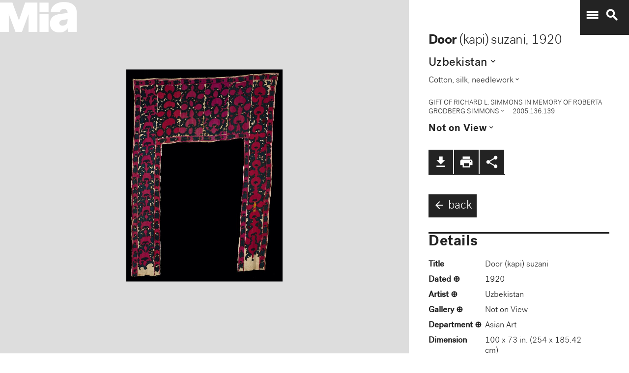

--- FILE ---
content_type: text/plain
request_url: https://mia-dimensions.s3.amazonaws.com/98846/dimensions.svg
body_size: 2663
content:
<svg viewbox="0 0 400 320" class="dimension-view"><rect x="20" y="20.03896896525839" width="204.37155265536137" height="279.9610310347416" class="edge"></rect><line x1="20" y1="20.03896896525839" x2="20.038968965258395" y2="20.0" class="edge"></line><line x1="224.37155265536137" y1="20.03896896525839" x2="224.41052162061976" y2="20.0" class="edge"></line><line x1="224.37155265536137" y1="300" x2="224.41052162061976" y2="299.9610310347416" class="edge"></line><line x1="20.038968965258395" y1="20.0" x2="224.41052162061976" y2="20.0" class="edge"></line><line x1="224.41052162061976" y1="20.0" x2="224.41052162061976" y2="299.9610310347416" class="edge"></line><text x="122.18577632768068" y="296" text-anchor="middle">1.9 m</text><text x="222.37155265536137" y="160.0194844826292" text-anchor="end">2.5 m</text><text x="40.019484482629196" y="20.019484482629196" text-anchor="start">1 mm</text><g fill-rule="evenodd" transform="translate(244.37155265536137,292.615201149871)">
      <g class="tennis-ball" transform="scale(0.026374281607603613,0.026374281607603613)">
        <circle class="ball" cx="140.5" cy="140.5" r="139.5"></circle>
        <path class="line" d="M35.4973996,48.6564543 C42.5067217,75.8893541 47.1024057,103.045405 48.5071593,129.267474 C49.2050919,142.295548 49.1487206,156.313997 48.4007524,171.179475 C47.3170518,192.717458 44.831768,215.405368 41.2689042,238.548172 C44.0920595,241.405174 47.0377013,244.140872 50.0973089,246.746747 C54.274085,220.981656 57.1814249,195.664391 58.388118,171.681997 C59.152645,156.487423 59.2103921,142.12682 58.4928407,128.732526 C56.9456805,99.8522041 51.6525537,69.9875212 43.5965239,40.1505937 C40.7799535,42.8710386 38.077622,45.7089492 35.4973996,48.6564543 L35.4973996,48.6564543 Z"></path>
        <path class="line" d="M209.929126,19.4775696 C207.210255,20.7350524 204.523231,22.0798819 201.877774,23.5155872 C185.816543,32.2321125 172.62404,43.5997536 163.365582,57.9858795 C152.309799,75.1647521 147.361062,95.9365435 149.519284,120.438716 C153.246233,162.750546 177.6149,202.948254 215.783496,239.999593 C219.369774,243.480895 223.018502,246.874207 226.714223,250.176799 C229.361836,248.092694 231.93214,245.91478 234.420126,243.648068 C230.467945,240.143617 226.570656,236.534305 222.748767,232.824289 C186.140739,197.287837 162.958794,159.047704 159.480716,119.561284 C157.514766,97.2419721 161.935618,78.6859198 171.774644,63.3976879 C180.045966,50.5454103 191.971382,40.2695847 206.647666,32.3046788 C211.02518,29.9289759 215.539302,27.8153877 220.133919,25.9481492 C216.833521,23.6494818 213.429097,21.4897954 209.929126,19.4775696 L209.929126,19.4775696 Z"></path>
    </g></g></svg>